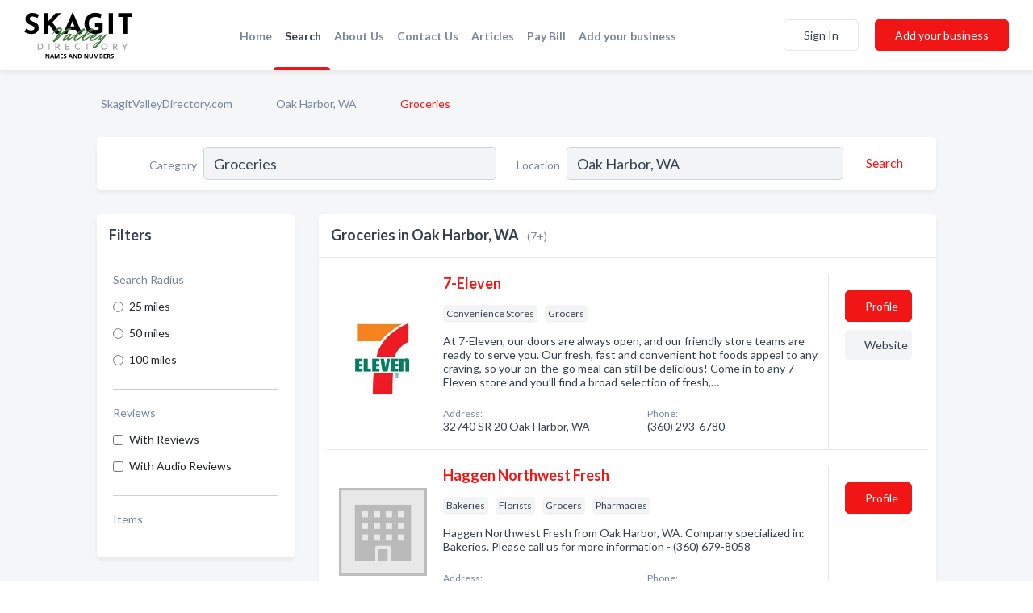

--- FILE ---
content_type: text/html; charset=utf-8
request_url: https://www.skagitvalleydirectory.com/l/oak-harbor-wa/grocers
body_size: 6556
content:




<!DOCTYPE html>
<html lang="en">
    <head>
        <meta charset="utf-8">
        <meta name=viewport content="width=device-width, initial-scale=1">
        <meta http-equiv="X-UA-Compatible" content="IE=edge">
        <meta name="viewport" content="width=device-width, initial-scale=1, shrink-to-fit=no">
        <meta name="description" content="All Groceries in Oak Harbor, WA - 7-Eleven, Haggen Northwest Fresh, Haggen Oak Harbor Store 3427, Lourdes Asian Store, Saar&#x27;s Market Place Food &amp; Drug, Sa…">
        <meta name="robots" content="index,follow" />
        <meta property="og:type" content="website" />
        <meta property="og:site_name" content="Skagit Directory" />
        <meta property="og:title" content="Groceries in Oak Harbor, WA - Skagit Directory">
        <meta property="og:description" content="All Groceries in Oak Harbor, WA - 7-Eleven, Haggen Northwest Fresh, Haggen Oak Harbor Store 3427, Lourdes Asian Store, Saar&#x27;s Market Place Food &amp; Drug, Sa…">
        <meta property="og:url" content="https://www.skagitvalleydirectory.com/l/oak-harbor-wa/grocers" />
        <meta property="og:image" content="https://dctrljmih88nf.cloudfront.net/static/skagitvalley/images/other/skagit-valley-directory-logo.svg">
        <link rel="canonical" href="https://www.skagitvalleydirectory.com/l/oak-harbor-wa/grocers" />
        
        
<link rel="apple-touch-icon" sizes="180x180" href="https://dctrljmih88nf.cloudfront.net/static/skagitvalley/images/favicon/apple-touch-icon.png">
<link rel="icon" type="image/png" sizes="32x32" href="https://dctrljmih88nf.cloudfront.net/static/skagitvalley/images/favicon/favicon-32x32.png">
<link rel="icon" type="image/png" sizes="16x16" href="https://dctrljmih88nf.cloudfront.net/static/skagitvalley/images/favicon/favicon-16x16.png">
<link rel="manifest" href="/static/skagitvalley/images/favicon/site.webmanifest">
<meta name="theme-color" content="#4caf50">
        



    <script async src="https://www.googletagmanager.com/gtag/js?id=G-WBV69BE8YB"></script>


    <script async src="https://www.googletagmanager.com/gtag/js?id=UA-106048875-14"></script>




<script>
    window.dataLayer = window.dataLayer || [];
    function gtag(){dataLayer.push(arguments);}
    gtag('js', new Date());
    
    gtag('config', "G-WBV69BE8YB");
    
    
     gtag('config', "UA-106048875-14");
    

</script>



        <!-- Google Tag Manager -->
        <!-- FB Pixel -->

        <title>Groceries in Oak Harbor, WA - Skagit Directory</title>
        <script type="text/javascript"> window.CSRF_TOKEN = "jkKXljqc3nFneL5KggasKWRw2KAiwUIuya7AQXBmkVUcwRgknrPULvXjztt6GSt2"; </script>
        <script>
    var cossd_info = {};
    cossd_info.page_tpye = 'location-category-page';
</script>
        
            <link rel="stylesheet" href="https://dctrljmih88nf.cloudfront.net/static/skagitvalley/css/location_category-bundle.min.css?v=4946539595664399239" />
        
        
            <link rel="stylesheet" href="https://fonts.googleapis.com/css?family=Lato:400,700&amp;display=swap" />
        
        
        
            

<script type="application/ld+json">
    {
      "@context": "https://schema.org",
      "@type": "LocalBusiness",
      "name": "7-Eleven",
      
        "image": "https://dctrljmih88nf.cloudfront.net/business-photos/15797394574597535_7-eleven_third_party_logo.jpeg",
      
      "@id": "/biz/14780/7-eleven"
      
        ,"telephone": "(360) 293-6780"
      
      
        ,"url": "https://www.7-eleven.com/locations/wa/oak-harbor/32740-state-route-20-18255?yext=18255"
      
      
          ,"address": {
            "@type": "PostalAddress",
            "streetAddress": "32740 SR 20",
            "addressLocality": "Oak Harbor",
            "addressRegion": "WA",
            
            "addressCountry": "US"
          }
      
      
          ,"geo": {
            "@type": "GeoCoordinates",
            "latitude": 48.304131,
            "longitude": -122.646271
          }
      
    }
</script>

<script type="application/ld+json">
    {
      "@context": "https://schema.org",
      "@type": "LocalBusiness",
      "name": "Haggen Northwest Fresh",
      
        "image": "https://dctrljmih88nf.cloudfront.net/static/website/images/default-biz-logos/company-logo-placeholder.png",
      
      "@id": "/biz/378/haggen-northwest-fresh"
      
        ,"telephone": "(360) 679-8058"
      
      
      
          ,"address": {
            "@type": "PostalAddress",
            "streetAddress": "31565 SR 20",
            "addressLocality": "Oak Harbor",
            "addressRegion": "WA",
            
            "addressCountry": "US"
          }
      
      
          ,"geo": {
            "@type": "GeoCoordinates",
            "latitude": 48.289108,
            "longitude": -122.657906
          }
      
    }
</script>

<script type="application/ld+json">
    {
      "@context": "https://schema.org",
      "@type": "LocalBusiness",
      "name": "Haggen Oak Harbor Store 3427",
      
        "image": "https://dctrljmih88nf.cloudfront.net/business-photos/17030139062542639_haggen-oak-harbor-store-3427_third_party_image.jpeg",
      
      "@id": "/biz/32257/haggen-oak-harbor-store-3427"
      
        ,"telephone": "(360) 675-0522"
      
      
        ,"url": "https://local.haggen.com/wa/oak-harbor/31565-state-route-20.html"
      
      
          ,"address": {
            "@type": "PostalAddress",
            "streetAddress": "31565 State Rte 20 #1, Oak Harbor, WA 98277",
            "addressLocality": "Oak Harbor",
            "addressRegion": "WA",
            
            "addressCountry": "US"
          }
      
      
          ,"geo": {
            "@type": "GeoCoordinates",
            "latitude": 48.2931559,
            "longitude": -122.6432245
          }
      
    }
</script>

<script type="application/ld+json">
    {
      "@context": "https://schema.org",
      "@type": "LocalBusiness",
      "name": "Lourdes Asian Store",
      
        "image": "https://dctrljmih88nf.cloudfront.net/business-photos/1579744099136468_lourdes-asian-store_third_party_logo.jpeg",
      
      "@id": "/biz/19567/lourdes-asian-store"
      
        ,"telephone": "(360) 679-0597"
      
      
        ,"url": "https://www.facebook.com/lourdesasianstore/"
      
      
          ,"address": {
            "@type": "PostalAddress",
            "streetAddress": "285 NE Midway Blvd #6",
            "addressLocality": "Oak Harbor",
            "addressRegion": "WA",
            
            "addressCountry": "US"
          }
      
      
          ,"geo": {
            "@type": "GeoCoordinates",
            "latitude": 48.300587,
            "longitude": -122.643791
          }
      
    }
</script>

<script type="application/ld+json">
    {
      "@context": "https://schema.org",
      "@type": "LocalBusiness",
      "name": "Saar&#x27;s Market Place Food &amp; Drug",
      
        "image": "https://dctrljmih88nf.cloudfront.net/static/website/images/default-biz-logos/company-logo-placeholder.png",
      
      "@id": "/biz/1523/saars-market-place-food-drug"
      
        ,"telephone": "(360) 675-3000"
      
      
      
          ,"address": {
            "@type": "PostalAddress",
            "streetAddress": "32199 SR 20",
            "addressLocality": "Oak Harbor",
            "addressRegion": "WA",
            
            "addressCountry": "US"
          }
      
      
          ,"geo": {
            "@type": "GeoCoordinates",
            "latitude": 48.297966,
            "longitude": -122.653275
          }
      
    }
</script>

<script type="application/ld+json">
    {
      "@context": "https://schema.org",
      "@type": "LocalBusiness",
      "name": "Safeway",
      
        "image": "https://dctrljmih88nf.cloudfront.net/business-photos/1581495266712_safeway_logo.png",
      
      "@id": "/biz/15668/safeway"
      
        ,"telephone": "(360) 240-1063"
      
      
      
          ,"address": {
            "@type": "PostalAddress",
            "streetAddress": "1450 SW Erie St",
            "addressLocality": "Oak Harbor",
            "addressRegion": "WA",
            
            "addressCountry": "US"
          }
      
      
          ,"geo": {
            "@type": "GeoCoordinates",
            "latitude": 48.285553,
            "longitude": -122.663071
          }
      
    }
</script>

<script type="application/ld+json">
    {
      "@context": "https://schema.org",
      "@type": "LocalBusiness",
      "name": "West View Mart",
      
        "image": "https://dctrljmih88nf.cloudfront.net/static/website/images/default-biz-logos/company-logo-placeholder.png",
      
      "@id": "/biz/1049/west-view-mart"
      
        ,"telephone": "(360) 675-0893"
      
      
        ,"url": "http://shell.com/"
      
      
          ,"address": {
            "@type": "PostalAddress",
            "streetAddress": "971 Ault Field Rd",
            "addressLocality": "Oak Harbor",
            "addressRegion": "WA",
            
            "addressCountry": "US"
          }
      
      
          ,"geo": {
            "@type": "GeoCoordinates",
            "latitude": 48.325867,
            "longitude": -122.667686
          }
      
    }
</script>



        
        
        
        
        
            <script type="application/ld+json">
{
  "@context": "https://schema.org",
  "@type": "BreadcrumbList",
  "itemListElement": [
        
           {
            "@type": "ListItem",
            "position": 1,
            "item": {
                      "@id": "/",
                      "name": "SkagitValleyDirectory.com"
                    }
           },
        
           {
            "@type": "ListItem",
            "position": 2,
            "item": {
                      "@id": "/cities/oak-harbor-wa",
                      "name": "Oak Harbor, WA"
                    }
           },
        
           {
            "@type": "ListItem",
            "position": 3,
            "item": {
                      "@id": "https://www.skagitvalleydirectory.com/l/oak-harbor-wa/grocers",
                      "name": "Groceries"
                    }
           }
        
    ]
}
</script>
        
    </head>

    <body class="location-category"
          >
        
    
<header role="banner"><nav class="navbar navbar-expand-lg">
    <a class="navbar-brand p-0" href="/" data-track-name="nblink-logo" data-event-category="navbar">
        
            <img src="https://dctrljmih88nf.cloudfront.net/static/skagitvalley/images/other/skagit-valley-directory-logo.svg" alt="Skagit Directory Logo">
        
    </a>
    <div class="collapse navbar-collapse navbar-text p-0 sliding-menu" id="navBarSlidingMenu">
        <ul class="navbar-nav m-auto">
            
                <li class="nav-item">
                    <a class="nav-link" href="/">Home</a>
                </li>
            
            
                <li class="nav-item active">
                    <a class="nav-link" href="#">Search</a>
                    <div class="navbar-highliter"></div>
                </li>
            
            
            
            
            <li class="nav-item ">
                <a class="nav-link" href="/about">About Us</a>
                
            </li>
            <li class="nav-item ">
                <a class="nav-link" href="/contact">Contact Us</a>
                
            </li>
            <li class="nav-item ">
                <a class="nav-link" href="/articles">Articles</a>
                
            </li>
            <li class="nav-item">
                <a class="nav-link" href="https://www.namesandnumbers.com/pay-bill" rel="nofollow">Pay Bill</a>
            </li>
            <li class="nav-item ">
                <a class="nav-link" href="/biz" data-track-name="nblink-add-biz" data-event-category="navbar">Add your business</a>
                
            </li>
        </ul>
        
            <form class="form-inline">
                
                    <button class="btn btn-login btn-outline-secondary" type="button" data-track-name="nblink-signin" data-event-category="navbar">Sign In</button>
                
                <a href="/biz" data-track-name="nblink-signup" data-event-category="navbar" class="btn btn-primary">Add your business</a>
            </form>
        
    </div>
    
        <button class="navbar-toggler" type="button" data-toggle="collapse" data-target="#navBarSlidingMenu"
                aria-controls="navBarSlidingMenu" aria-expanded="false" aria-label="Toggle navigation menu">
            <span class="iconify navbar-toggler-icon" data-icon="feather:menu" data-inline="false"></span>
        </button>
    
</nav></header>
    <main class="container-fluid search-results-body">
        <nav aria-label="breadcrumb" class="nav-breadcrumbs">
    <ol class="breadcrumb">
        
            
                <li class="breadcrumb-item"><a href="/" data-track-name="breadcrumb-link-click">SkagitValleyDirectory.com</a></li>
                <li class="breadcrumb-item devider"><span class="iconify" data-icon="dashicons:arrow-right-alt2" data-inline="false"></span></li>
            
        
            
                <li class="breadcrumb-item"><a href="/cities/oak-harbor-wa" data-track-name="breadcrumb-link-click">Oak Harbor, WA</a></li>
                <li class="breadcrumb-item devider"><span class="iconify" data-icon="dashicons:arrow-right-alt2" data-inline="false"></span></li>
            
        
            
                <li class="breadcrumb-item active" aria-current="page">Groceries</li>
            
        
    </ol>
</nav>
        
<form class="form-row default-white-block search-form" action="/search">
    <div class="col-sm-6 sf-col">
        <div class="icon-column search-icon-column">
            <span class="iconify" data-icon="ant-design:search-outline" data-inline="false"></span>
        </div>
        <label for="searchCategory">Category</label>
        <input name="category" type="text" class="form-control input-search-category" id="searchCategory"
               placeholder="e.g Trucking Companies" value="Groceries">
        <div class="icon-column filters-icon-column">
            <a href="#filtersBlockTitle"><span class="iconify" data-icon="jam:settings-alt" data-inline="false" data-rotate="90deg"></span></a>
        </div>
    </div>
    <div class="col-sm-6 sf-col">
        <label for="searchLocation">Location</label>
        <input name="location" type="text" class="form-control input-search-location" id="searchLocation"
               placeholder="Location" value="Oak Harbor, WA">
        <button type="submit" class="btn btn-link" data-track-name="s-btn-search" aria-label="Search">
            <span class="text">Search</span><span class="iconify icon" data-icon="ant-design:search-outline" data-inline="false"></span>
        </button>
    </div>
</form>
        <div class="row search-results-filters">
            <div class="col-lg-3 order-last order-lg-first sp-big-block-left">
                
                
                    <aside class="default-white-block filters-block">
                        <header class="title" id="filtersBlockTitle">Filters</header>
                        <div class="content">
                            
                                <div class="filter-label">Search Radius</div>
<div class="form-check"
     data-track-name="s-filter-radius"
     data-event-category="filters"
     data-event-label="25m">
    <input class="form-check-input" type="radio" name="radius" id="radius1" value="25"
           >
    <label class="form-check-label" for="radius1">
        25 miles
    </label>
</div>
<div class="form-check"
     data-track-name="s-filter-radius"
     data-event-category="filters"
     data-event-label="50m">
    <input class="form-check-input" type="radio" name="radius" id="radius2" value="50"
           >
    <label class="form-check-label" for="radius2">
        50 miles
    </label>
</div>
<div class="form-check"
     data-track-name="s-filter-radius"
     data-event-category="filters"
     data-event-label="100m">
    <input class="form-check-input" type="radio" name="radius" id="radius3" value="100"
           >
    <label class="form-check-label" for="radius3">
        100 miles
    </label>
</div>
                                <hr>
                            
                            <div class="filter-label">Reviews</div>
<div class="form-check"
     data-track-name="s-filter-reviews"
     data-event-category="filters"
     data-event-label="reviews">
    <input class="form-check-input chb-reviews" type="checkbox" value="reviews" id="filterReviews"
            >
    <label class="form-check-label" for="filterReviews">
        With Reviews
    </label>
</div>
<div class="form-check"
     data-track-name="s-filter-reviews"
     data-event-category="filters"
     data-event-label="reviews">
    <input class="form-check-input chb-reviews" type="checkbox" value="audio-reviews" id="filterAudioReviews"
            >
    <label class="form-check-label" for="filterAudioReviews">
        With Audio Reviews
    </label>
</div>
                            <hr>

<div class="filter-label">Items</div>


                        </div>
                    </aside>
                
                
                <aside class="default-white-block filters-block left-ad-block ad-block text-center">
                    <div class="position-relative d-inline-block"  id="square_ad">
                        <div class="ad-badge">Ad</div>
                    </div>
                </aside>
                <aside class="default-white-block filters-block links-block" >
                    <header class="title">Popular nearby</header>
                    <div class="content">
                        
                            <div class="links-title">Oak Harbor, WA</div>
                            <ul class="left-links">
    
        <li><a href="/l/oak-harbor-wa/florists" data-track-name="s-nearby-link">Florists</a></li>
    
        <li><a href="/l/oak-harbor-wa/mortgage-companies" data-track-name="s-nearby-link">Mortgage Companies</a></li>
    
        <li><a href="/l/oak-harbor-wa/banks" data-track-name="s-nearby-link">Banks</a></li>
    
        <li><a href="/l/oak-harbor-wa/loan-agency" data-track-name="s-nearby-link">Loan Agencies</a></li>
    
        <li><a href="/l/oak-harbor-wa/caterers" data-track-name="s-nearby-link">Caterers</a></li>
    
        <li><a href="/l/oak-harbor-wa/pizza-restaurants" data-track-name="s-nearby-link">Pizza Restaurants</a></li>
    
        <li><a href="/l/oak-harbor-wa/barbers" data-track-name="s-nearby-link">Barbers</a></li>
    
        <li><a href="/l/oak-harbor-wa/beauty-salons" data-track-name="s-nearby-link">Beauty Salons</a></li>
    
        <li><a href="/l/oak-harbor-wa/tanning-salons" data-track-name="s-nearby-link">Tanning Salons</a></li>
    
        <li><a href="/l/oak-harbor-wa/sand-gravel" data-track-name="s-nearby-link">Sand &amp; Gravel Suppliers</a></li>
    
</ul>
                        
                            <div class="links-title">Mount Vernon, WA</div>
                            <ul class="left-links">
    
        <li><a href="/l/mount-vernon-wa/water-filtration-softening-treatment-equipment-service" data-track-name="s-nearby-link">Water Filtration Equipment</a></li>
    
</ul>
                        
                    </div>
                </aside>
                
                
                    
<section class="default-white-block filters-block zip-codes-block">
    <header class="title">Servicing zip codes</header>
    <div class="content">
        <p class="m-0">
            Groceries in this list provide services to multiple zip codes in and around Oak Harbor (i.e 98277, 98278).
            For specific service areas, kindly reach out to the individual businesses.
        </p>
    </div>
</section>
                
                
            </div>
            <section class="col-lg-9 sp-big-block-right h-100">
                <div class="default-white-block search-results-block">
                    <header class="title-holder">
                        <h1>Groceries in Oak Harbor, WA</h1><span class="search-result-count">(7+)</span>
                        
                        
                    </header>
                    <aside class="ad-leaderbaord ad-block" id="leaderboard_ad"></aside>
                    <div id="searchResultsListHolder">
                        
                            
                        
                        <ul class="search-results-biz-list">
                            
                            
                                
                                



<li class="search-result-biz row 
           "
    data-listing-view="s-listing-view" data-event-label="14780">
        <div class="col-md-2 my-auto biz-card-col col-logo">
            
                <picture class="biz-logo">
                    <source srcset="https://dctrljmih88nf.cloudfront.net/min/business-photos/15797394574597535_7-eleven_third_party_logo.webp" type="image/webp">
                    <source srcset="https://dctrljmih88nf.cloudfront.net/min/business-photos/15797394574597535_7-eleven_third_party_logo.jpeg">
                    <img src="https://dctrljmih88nf.cloudfront.net/business-photos/15797394574597535_7-eleven_third_party_logo.jpeg" alt="7-Eleven logo" class="biz-logo" >
                </picture>
            
        </div>
        <div class="col-md-8 biz-card-col biz-col-info">
            <div class="biz-name-holder">
                <a href="/biz/14780/7-eleven" data-track-name="s-open-profile-link"
                   data-event-category="biz-contact"
                   data-event-label="14780"><h2 class="biz-name">7-Eleven</h2></a>
            </div>
            
            
            
                <div class="categories-cloud-holder mobile-paddings">
                    
                    
                        <span class="categories-cloud">Convenience Stores</span>
                    
                        <span class="categories-cloud">Grocers</span>
                    
                    
                </div>
            
            
            
                
                    <p class="biz-description mobile-paddings">
                        At 7-Eleven, our doors are always open, and our friendly store teams are ready to serve you.  Our fresh, fast and convenient hot foods appeal to any craving, so your on-the-go meal can still be delicious!

Come in to any 7-Eleven store and you’ll find a broad selection of fresh,…
                    </p>
                
            
            
            
                <div class="row biz-address-phone-block mobile-paddings">
                    <div class="col-sm-6">
                        <div class="biz-card-label">Address:</div>
                        <address>
                            
                            
                            32740 SR 20 Oak Harbor, WA</address>
                    </div>
                    <div class="col-sm-6">
                        <div class="biz-card-label">Phone:</div>
                        
                            <div class="biz-phone">(360) 293-6780</div>
                        
                    </div>
                </div>
            
            
        </div>
        <div class="col-md-2 biz-buttons biz-card-col">
            <a href="/biz/14780/7-eleven" class="btn btn-primary btn-biz-profile"
               data-track-name="s-open-profile-btn"
               data-event-category="biz-contact"
               data-event-label="14780">
                <span class="view-profile">View Profile</span><span class="profile">Profile</span>
            </a>
            
            
                <a href="https://www.7-eleven.com/locations/wa/oak-harbor/32740-state-route-20-18255?yext=18255" class="btn btn-primary btn-biz-website" rel="nofollow noopener" target="_blank"
                   data-track-name="s-open-website" data-event-category="biz-contact"
                   data-event-label="14780">Website</a>
            
            
            
            
            
            
        </div>
        <div class="col-md-2 biz-buttons biz-card-col biz-buttons-call">
            
            
            
                <a href="tel:3602936780" class="btn btn-primary btn-biz-profile"
                   data-track-name="sbtn-call-business"
                   data-event-category="biz-contact"
                   data-event-label="14780">Сall</a>
            
            <a href="/biz/14780/7-eleven" class="btn btn-biz-website"
               data-track-name="s-open-profile-btn"
               data-event-category="biz-contact"
               data-event-label="14780">
                <span class="view-profile">View Profile</span>
            </a>
            
            
        </div>
</li>
                            
                                
                                



<li class="search-result-biz row 
           "
    data-listing-view="s-listing-view" data-event-label="378">
        <div class="col-md-2 my-auto biz-card-col col-logo">
            
                <picture class="biz-logo">
                    <source srcset="https://dctrljmih88nf.cloudfront.net/static/website/images/default-biz-logos/company-logo-placeholder.webp" type="image/webp">
                    <source srcset="https://dctrljmih88nf.cloudfront.net/static/website/images/default-biz-logos/company-logo-placeholder.png">
                    <img src="https://dctrljmih88nf.cloudfront.net/static/website/images/default-biz-logos/company-logo-placeholder.png" alt="Haggen Northwest Fresh logo" class="biz-logo" >
                </picture>
            
        </div>
        <div class="col-md-8 biz-card-col biz-col-info">
            <div class="biz-name-holder">
                <a href="/biz/378/haggen-northwest-fresh" data-track-name="s-open-profile-link"
                   data-event-category="biz-contact"
                   data-event-label="378"><h2 class="biz-name">Haggen Northwest Fresh</h2></a>
            </div>
            
            
            
                <div class="categories-cloud-holder mobile-paddings">
                    
                    
                        <span class="categories-cloud">Bakeries</span>
                    
                        <span class="categories-cloud">Florists</span>
                    
                        <span class="categories-cloud">Grocers</span>
                    
                        <span class="categories-cloud">Pharmacies</span>
                    
                    
                </div>
            
            
            
                
                    <p class="biz-description mobile-paddings">
                        Haggen Northwest Fresh from Oak Harbor, WA. Company specialized in: Bakeries. Please call us for more information - (360) 679-8058
                    </p>
                
            
            
            
                <div class="row biz-address-phone-block mobile-paddings">
                    <div class="col-sm-6">
                        <div class="biz-card-label">Address:</div>
                        <address>
                            
                            
                            31565 SR 20 Oak Harbor, WA</address>
                    </div>
                    <div class="col-sm-6">
                        <div class="biz-card-label">Phone:</div>
                        
                            <div class="biz-phone">(360) 679-8058</div>
                        
                    </div>
                </div>
            
            
        </div>
        <div class="col-md-2 biz-buttons biz-card-col">
            <a href="/biz/378/haggen-northwest-fresh" class="btn btn-primary btn-biz-profile"
               data-track-name="s-open-profile-btn"
               data-event-category="biz-contact"
               data-event-label="378">
                <span class="view-profile">View Profile</span><span class="profile">Profile</span>
            </a>
            
            
            
            
            
            
            
        </div>
        <div class="col-md-2 biz-buttons biz-card-col biz-buttons-call">
            
            
            
                <a href="tel:3606798058" class="btn btn-primary btn-biz-profile"
                   data-track-name="sbtn-call-business"
                   data-event-category="biz-contact"
                   data-event-label="378">Сall</a>
            
            <a href="/biz/378/haggen-northwest-fresh" class="btn btn-biz-website"
               data-track-name="s-open-profile-btn"
               data-event-category="biz-contact"
               data-event-label="378">
                <span class="view-profile">View Profile</span>
            </a>
            
            
        </div>
</li>
                            
                                
                                



<li class="search-result-biz row 
           "
    data-listing-view="s-listing-view" data-event-label="32257">
        <div class="col-md-2 my-auto biz-card-col col-logo">
            
                <picture class="biz-logo">
                    <source srcset="https://dctrljmih88nf.cloudfront.net/min/business-photos/17030139062542639_haggen-oak-harbor-store-3427_third_party_image.webp" type="image/webp">
                    <source srcset="https://dctrljmih88nf.cloudfront.net/min/business-photos/17030139062542639_haggen-oak-harbor-store-3427_third_party_image.jpeg">
                    <img src="https://dctrljmih88nf.cloudfront.net/business-photos/17030139062542639_haggen-oak-harbor-store-3427_third_party_image.jpeg" alt="Haggen Oak Harbor Store 3427 logo" class="biz-logo" >
                </picture>
            
        </div>
        <div class="col-md-8 biz-card-col biz-col-info">
            <div class="biz-name-holder">
                <a href="/biz/32257/haggen-oak-harbor-store-3427" data-track-name="s-open-profile-link"
                   data-event-category="biz-contact"
                   data-event-label="32257"><h2 class="biz-name">Haggen Oak Harbor Store 3427</h2></a>
            </div>
            
            
            
                <div class="categories-cloud-holder mobile-paddings">
                    
                    
                        <span class="categories-cloud">Grocers</span>
                    
                    
                </div>
            
            
            
                
                    <p class="biz-description mobile-paddings">
                        Haggen Oak Harbor Store 3427 from Oak Harbor, WA. Company specialized in: Grocers. Please call us for more information - (360) 675-0522
                    </p>
                
            
            
            
                <div class="row biz-address-phone-block mobile-paddings">
                    <div class="col-sm-6">
                        <div class="biz-card-label">Address:</div>
                        <address>
                            
                            
                            31565 State Rte 20 #1, Oak Harbor, WA 98277 Oak Harbor, WA</address>
                    </div>
                    <div class="col-sm-6">
                        <div class="biz-card-label">Phone:</div>
                        
                            <div class="biz-phone">(360) 675-0522</div>
                        
                    </div>
                </div>
            
            
        </div>
        <div class="col-md-2 biz-buttons biz-card-col">
            <a href="/biz/32257/haggen-oak-harbor-store-3427" class="btn btn-primary btn-biz-profile"
               data-track-name="s-open-profile-btn"
               data-event-category="biz-contact"
               data-event-label="32257">
                <span class="view-profile">View Profile</span><span class="profile">Profile</span>
            </a>
            
            
                <a href="https://local.haggen.com/wa/oak-harbor/31565-state-route-20.html" class="btn btn-primary btn-biz-website" rel="nofollow noopener" target="_blank"
                   data-track-name="s-open-website" data-event-category="biz-contact"
                   data-event-label="32257">Website</a>
            
            
            
            
            
            
        </div>
        <div class="col-md-2 biz-buttons biz-card-col biz-buttons-call">
            
            
            
                <a href="tel:3606750522" class="btn btn-primary btn-biz-profile"
                   data-track-name="sbtn-call-business"
                   data-event-category="biz-contact"
                   data-event-label="32257">Сall</a>
            
            <a href="/biz/32257/haggen-oak-harbor-store-3427" class="btn btn-biz-website"
               data-track-name="s-open-profile-btn"
               data-event-category="biz-contact"
               data-event-label="32257">
                <span class="view-profile">View Profile</span>
            </a>
            
            
        </div>
</li>
                            
                                
                                



<li class="search-result-biz row 
           "
    data-listing-view="s-listing-view" data-event-label="19567">
        <div class="col-md-2 my-auto biz-card-col col-logo">
            
                <picture class="biz-logo">
                    <source srcset="https://dctrljmih88nf.cloudfront.net/min/business-photos/1579744099136468_lourdes-asian-store_third_party_logo.webp" type="image/webp">
                    <source srcset="https://dctrljmih88nf.cloudfront.net/min/business-photos/1579744099136468_lourdes-asian-store_third_party_logo.jpeg">
                    <img src="https://dctrljmih88nf.cloudfront.net/business-photos/1579744099136468_lourdes-asian-store_third_party_logo.jpeg" alt="Lourdes Asian Store logo" class="biz-logo" >
                </picture>
            
        </div>
        <div class="col-md-8 biz-card-col biz-col-info">
            <div class="biz-name-holder">
                <a href="/biz/19567/lourdes-asian-store" data-track-name="s-open-profile-link"
                   data-event-category="biz-contact"
                   data-event-label="19567"><h2 class="biz-name">Lourdes Asian Store</h2></a>
            </div>
            
            
            
                <div class="categories-cloud-holder mobile-paddings">
                    
                    
                        <span class="categories-cloud">Grocers</span>
                    
                    
                </div>
            
            
            
                
                    <p class="biz-description mobile-paddings">
                        Your One-Stop Store for the Filipino Food and Groceries, we have a wide selection of Filipino products ,great choices at reasonable prices.


                    </p>
                
            
            
            
                <div class="row biz-address-phone-block mobile-paddings">
                    <div class="col-sm-6">
                        <div class="biz-card-label">Address:</div>
                        <address>
                            
                            
                            285 NE Midway Blvd #6 Oak Harbor, WA</address>
                    </div>
                    <div class="col-sm-6">
                        <div class="biz-card-label">Phone:</div>
                        
                            <div class="biz-phone">(360) 679-0597</div>
                        
                    </div>
                </div>
            
            
        </div>
        <div class="col-md-2 biz-buttons biz-card-col">
            <a href="/biz/19567/lourdes-asian-store" class="btn btn-primary btn-biz-profile"
               data-track-name="s-open-profile-btn"
               data-event-category="biz-contact"
               data-event-label="19567">
                <span class="view-profile">View Profile</span><span class="profile">Profile</span>
            </a>
            
            
                <a href="https://www.facebook.com/lourdesasianstore/" class="btn btn-primary btn-biz-website" rel="nofollow noopener" target="_blank"
                   data-track-name="s-open-website" data-event-category="biz-contact"
                   data-event-label="19567">Website</a>
            
            
            
            
            
            
        </div>
        <div class="col-md-2 biz-buttons biz-card-col biz-buttons-call">
            
            
            
                <a href="tel:3606790597" class="btn btn-primary btn-biz-profile"
                   data-track-name="sbtn-call-business"
                   data-event-category="biz-contact"
                   data-event-label="19567">Сall</a>
            
            <a href="/biz/19567/lourdes-asian-store" class="btn btn-biz-website"
               data-track-name="s-open-profile-btn"
               data-event-category="biz-contact"
               data-event-label="19567">
                <span class="view-profile">View Profile</span>
            </a>
            
            
        </div>
</li>
                            
                                
                                



<li class="search-result-biz row 
           "
    data-listing-view="s-listing-view" data-event-label="1523">
        <div class="col-md-2 my-auto biz-card-col col-logo">
            
                <picture class="biz-logo">
                    <source srcset="https://dctrljmih88nf.cloudfront.net/static/website/images/default-biz-logos/company-logo-placeholder.webp" type="image/webp">
                    <source srcset="https://dctrljmih88nf.cloudfront.net/static/website/images/default-biz-logos/company-logo-placeholder.png">
                    <img src="https://dctrljmih88nf.cloudfront.net/static/website/images/default-biz-logos/company-logo-placeholder.png" alt="Saar&#x27;s Market Place Food &amp; Drug logo" class="biz-logo" >
                </picture>
            
        </div>
        <div class="col-md-8 biz-card-col biz-col-info">
            <div class="biz-name-holder">
                <a href="/biz/1523/saars-market-place-food-drug" data-track-name="s-open-profile-link"
                   data-event-category="biz-contact"
                   data-event-label="1523"><h2 class="biz-name">Saar&#x27;s Market Place Food &amp; Drug</h2></a>
            </div>
            
            
            
                <div class="categories-cloud-holder mobile-paddings">
                    
                    
                        <span class="categories-cloud">Grocers</span>
                    
                    
                </div>
            
            
            
                
                    <p class="biz-description mobile-paddings">
                        Saar&#x27;S Market Place Food &amp; Drug from Oak Harbor, WA. Company specialized in: Grocers. Please call us for more information - (360) 675-3000
                    </p>
                
            
            
            
                <div class="row biz-address-phone-block mobile-paddings">
                    <div class="col-sm-6">
                        <div class="biz-card-label">Address:</div>
                        <address>
                            
                            
                            32199 SR 20 Oak Harbor, WA</address>
                    </div>
                    <div class="col-sm-6">
                        <div class="biz-card-label">Phone:</div>
                        
                            <div class="biz-phone">(360) 675-3000</div>
                        
                    </div>
                </div>
            
            
        </div>
        <div class="col-md-2 biz-buttons biz-card-col">
            <a href="/biz/1523/saars-market-place-food-drug" class="btn btn-primary btn-biz-profile"
               data-track-name="s-open-profile-btn"
               data-event-category="biz-contact"
               data-event-label="1523">
                <span class="view-profile">View Profile</span><span class="profile">Profile</span>
            </a>
            
            
            
            
            
            
            
        </div>
        <div class="col-md-2 biz-buttons biz-card-col biz-buttons-call">
            
            
            
                <a href="tel:3606753000" class="btn btn-primary btn-biz-profile"
                   data-track-name="sbtn-call-business"
                   data-event-category="biz-contact"
                   data-event-label="1523">Сall</a>
            
            <a href="/biz/1523/saars-market-place-food-drug" class="btn btn-biz-website"
               data-track-name="s-open-profile-btn"
               data-event-category="biz-contact"
               data-event-label="1523">
                <span class="view-profile">View Profile</span>
            </a>
            
            
        </div>
</li>
                            
                                
                                



<li class="search-result-biz row 
           "
    data-listing-view="s-listing-view" data-event-label="15668">
        <div class="col-md-2 my-auto biz-card-col col-logo">
            
                <picture class="biz-logo">
                    <source srcset="https://dctrljmih88nf.cloudfront.net/min/business-photos/1581495266712_safeway_logo.webp" type="image/webp">
                    <source srcset="https://dctrljmih88nf.cloudfront.net/min/business-photos/1581495266712_safeway_logo.png">
                    <img src="https://dctrljmih88nf.cloudfront.net/business-photos/1581495266712_safeway_logo.png" alt="Safeway logo" class="biz-logo" >
                </picture>
            
        </div>
        <div class="col-md-8 biz-card-col biz-col-info">
            <div class="biz-name-holder">
                <a href="/biz/15668/safeway" data-track-name="s-open-profile-link"
                   data-event-category="biz-contact"
                   data-event-label="15668"><h2 class="biz-name">Safeway</h2></a>
            </div>
            
            
            
                <div class="categories-cloud-holder mobile-paddings">
                    
                    
                        <span class="categories-cloud">Bakeries</span>
                    
                        <span class="categories-cloud">Florists</span>
                    
                        <span class="categories-cloud">Grocers</span>
                    
                        <span class="categories-cloud">Pharmacies</span>
                    
                    
                </div>
            
            
            
                
                    <p class="biz-description mobile-paddings">
                        Safeway is an American supermarket chain founded in April 1915 in American Falls, Idaho by Marion Barton Skaggs. It is a subsidiary of Albertsons after being acquired by private equity investors led by Cerberus Capital Management in January 2015.
                    </p>
                
            
            
            
                <div class="row biz-address-phone-block mobile-paddings">
                    <div class="col-sm-6">
                        <div class="biz-card-label">Address:</div>
                        <address>
                            
                            
                            1450 SW Erie St Oak Harbor, WA</address>
                    </div>
                    <div class="col-sm-6">
                        <div class="biz-card-label">Phone:</div>
                        
                            <div class="biz-phone">(360) 240-1063</div>
                        
                    </div>
                </div>
            
            
        </div>
        <div class="col-md-2 biz-buttons biz-card-col">
            <a href="/biz/15668/safeway" class="btn btn-primary btn-biz-profile"
               data-track-name="s-open-profile-btn"
               data-event-category="biz-contact"
               data-event-label="15668">
                <span class="view-profile">View Profile</span><span class="profile">Profile</span>
            </a>
            
            
            
            
            
            
            
        </div>
        <div class="col-md-2 biz-buttons biz-card-col biz-buttons-call">
            
            
            
                <a href="tel:3602401063" class="btn btn-primary btn-biz-profile"
                   data-track-name="sbtn-call-business"
                   data-event-category="biz-contact"
                   data-event-label="15668">Сall</a>
            
            <a href="/biz/15668/safeway" class="btn btn-biz-website"
               data-track-name="s-open-profile-btn"
               data-event-category="biz-contact"
               data-event-label="15668">
                <span class="view-profile">View Profile</span>
            </a>
            
            
        </div>
</li>
                            
                                
                                



<li class="search-result-biz row 
           "
    data-listing-view="s-listing-view" data-event-label="1049">
        <div class="col-md-2 my-auto biz-card-col col-logo">
            
                <picture class="biz-logo">
                    <source srcset="https://dctrljmih88nf.cloudfront.net/static/website/images/default-biz-logos/company-logo-placeholder.webp" type="image/webp">
                    <source srcset="https://dctrljmih88nf.cloudfront.net/static/website/images/default-biz-logos/company-logo-placeholder.png">
                    <img src="https://dctrljmih88nf.cloudfront.net/static/website/images/default-biz-logos/company-logo-placeholder.png" alt="West View Mart logo" class="biz-logo" >
                </picture>
            
        </div>
        <div class="col-md-8 biz-card-col biz-col-info">
            <div class="biz-name-holder">
                <a href="/biz/1049/west-view-mart" data-track-name="s-open-profile-link"
                   data-event-category="biz-contact"
                   data-event-label="1049"><h2 class="biz-name">West View Mart</h2></a>
            </div>
            
            
            
                <div class="categories-cloud-holder mobile-paddings">
                    
                    
                        <span class="categories-cloud">Grocers</span>
                    
                    
                </div>
            
            
            
                
                    <p class="biz-description mobile-paddings">
                        Shell is a global group of energy and petrochemical companies. Learn more about Shell on our global website.
                    </p>
                
            
            
            
                <div class="row biz-address-phone-block mobile-paddings">
                    <div class="col-sm-6">
                        <div class="biz-card-label">Address:</div>
                        <address>
                            
                            
                            971 Ault Field Rd Oak Harbor, WA</address>
                    </div>
                    <div class="col-sm-6">
                        <div class="biz-card-label">Phone:</div>
                        
                            <div class="biz-phone">(360) 675-0893</div>
                        
                    </div>
                </div>
            
            
        </div>
        <div class="col-md-2 biz-buttons biz-card-col">
            <a href="/biz/1049/west-view-mart" class="btn btn-primary btn-biz-profile"
               data-track-name="s-open-profile-btn"
               data-event-category="biz-contact"
               data-event-label="1049">
                <span class="view-profile">View Profile</span><span class="profile">Profile</span>
            </a>
            
            
                <a href="http://shell.com/" class="btn btn-primary btn-biz-website" rel="nofollow noopener" target="_blank"
                   data-track-name="s-open-website" data-event-category="biz-contact"
                   data-event-label="1049">Website</a>
            
            
            
            
            
            
        </div>
        <div class="col-md-2 biz-buttons biz-card-col biz-buttons-call">
            
            
            
                <a href="tel:3606750893" class="btn btn-primary btn-biz-profile"
                   data-track-name="sbtn-call-business"
                   data-event-category="biz-contact"
                   data-event-label="1049">Сall</a>
            
            <a href="/biz/1049/west-view-mart" class="btn btn-biz-website"
               data-track-name="s-open-profile-btn"
               data-event-category="biz-contact"
               data-event-label="1049">
                <span class="view-profile">View Profile</span>
            </a>
            
            
        </div>
</li>
                            
                        </ul>
                        
                        
                            <div class="more-search-results">
                                <a href="/search?location=Oak%20Harbor%2C%20WA&category=Groceries"
                                   data-track-name="sp-see-more-biz">
                                    <button class="btn btn-primary">See More Businesses</button>
                                </a>
                            </div>
                        
                    </div>
                </div>
            </section>
            
                
<section class="bottom-hints order-last">
    <h2>Search results hints</h2>
    <div class="row">
        <div class="col-md-4 hint-col">
            <div class="default-white-block">
                <div class="hint-icon first"><span class="iconify" data-icon="gridicons:location" data-inline="false"></span>
                </div>
                <div class="hint-title">Location</div>
                <p class="hint-body">
                    We explored the top Groceries available in Oak Harbor, WA. Want more recommendations? Expand your search to include Washington state.
                </p>
            </div>
        </div>
        <div class="col-md-4 hint-col">
            <div class="default-white-block">
                <div class="hint-icon second"><span class="iconify" data-icon="ant-design:folder-fill" data-inline="false"></span></div>
                <div class="hint-title">Category</div>
                <p class="hint-body">
                    This list is exclusively for Groceries and related service providers. Each business has provided at least one contact method, including phone, website, or email.
                </p>
            </div>
        </div>
        <div class="col-md-4 hint-col">
            <div class="default-white-block">
                <div class="hint-icon third"><span class="iconify" data-icon="octicon:verified" data-inline="false"></span></div>
                <div class="hint-title">Certified Profiles</div>
                <p class="hint-body">
                    You will notice that some businesses are marked with a "certified" badge. It indicates that they claimed their profile
                    and were certified by Names and Numbers.
                </p>
            </div>
        </div>
    </div>
</section>

                
            
        </div>
    </main>
    <script>
    var _search_data = {};
    _search_data.category = 'Groceries';
    _search_data.location = 'Oak Harbor, WA';
    _search_data.city = 'Oak Harbor';
    
    </script>
    <footer role="contentinfo">
    <h2>Add your business</h2>
    <p class="footer-subtitle">Grow Your Business with Skagit Valley Directory</p>
    <div class="text-center">
        <a href="/biz" data-track-name="fadd-biz-button" data-event-category="footer"><button class="btn btn-primary btn-footer-add-business">Add your business</button></a>
    </div>
    <div class="footer-bottom-section">
        <ul class="list-inline footer-links">
            <li class="list-inline-item">
                <a href="/" data-track-name="fhome-link" data-event-category="footer">Home</a>
            </li>
            <li class="list-inline-item">
                <a href="/online-directories" data-track-name="fonline-directories"
                   data-event-category="footer">Online Directories</a>
            </li>
            <li class="list-inline-item">
                <a href="/about" >About Us</a>
            </li>
            <li class="list-inline-item">
                <a href="/contact" data-track-name="fcontact-us-link" data-event-category="footer">Contact Us</a>
            </li>
            <li class="list-inline-item">
                <a href="/terms">Terms</a>
            </li>
            <li class="list-inline-item">
                <a href="/privacy">Privacy</a>
            </li>
            <li class="list-inline-item">
                <a href="https://www.namesandnumbers.com/pay-bill" rel="nofollow">Pay Bill</a>
            </li>
        </ul>
        <ul class="list-inline footer-social-circles">
            <li class="list-inline-item"><a href="https://goo.gl/maps/PBe5kAcYDhcrUGWC8"><span class="iconify google" rel="nofollow noopener"
                                                                                      data-icon="ant-design:google-circle-filled"
                                                                                      data-inline="false"></span></a></li>
            
        </ul>
        <hr>
        <div class="footer-copyright">
            <div class="d-inline-block d-mobile-hide">Skagit Directory by <a href="https://business.namesandnumbers.com/" rel="nofollow">Names and Numbers</a></div>
            <div class="d-inline-block copyright-text">Copyright &copy; 2026 skagitvalleydirectory.com All rights reserved.</div>
        </div>
    </div>
</footer>

        
            <script src="https://dctrljmih88nf.cloudfront.net/static/skagitvalley/js/location_category-bundle.min.js?v=4946539595664399239"></script>
        
        
        
        
     </body>
</html>